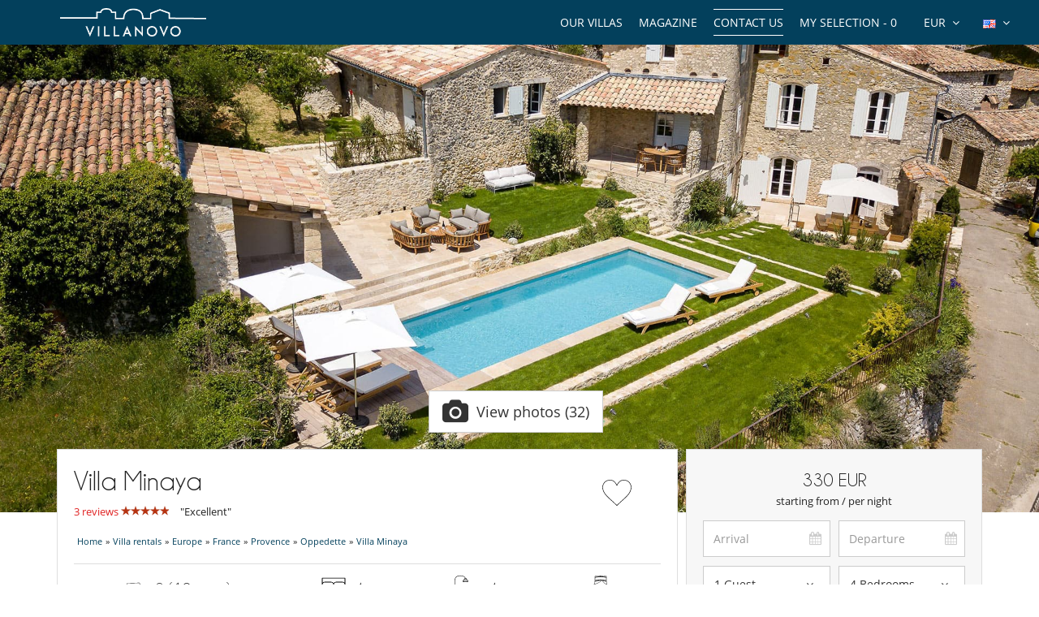

--- FILE ---
content_type: text/html; charset=utf-8
request_url: https://www.villanovo.com/villa-rentals/europe/france/provence/oppedette/villa-minaya
body_size: 14662
content:
<!DOCTYPE html>
<html lang="en">
<head>

        <meta charset="utf-8">
    <meta http-equiv="X-UA-Compatible" content="IE=edge">
    <!--<meta name="viewport" content="width=device-width, initial-scale=1">-->
    <meta name="viewport" content="width=device-width, initial-scale=1 maximum-scale=5" />
    <!-- The above 3 meta tags *must* come first in the head; any other head content must come *after* these tags -->

    
    <title>Villa Minaya - Villa rental in Oppedette, Provence | Villanovo</title>
    <meta name="description" content="In Oppedette, discover the luxury villa Villa Minaya : Charming and typical village house located in the Luberon Regional Nature Parc in Oppedette, 4 bedrooms with bathrooms, private swimming pool, barbecue, beautiful views">

    <meta property="og:title" content="Villa Minaya"/>
    <meta property="og:type" content="product"/>
    <meta property="og:url" content="https://www.villanovo.com/villa-rentals/europe/france/provence/oppedette/villa-minaya"/>
    <meta property="og:image" content="https://www.villanovo.com/photos/4535/provence-villa-minaya-19148645575d70e7024bad81.80539665.1920.jpg"/>
    <meta property="og:description" content=""/>
    <meta property="og:site_name" content="Villanovo - Luxury villa rentals"/>
    <link rel="canonical" href="https://www.villanovo.com/villa-rentals/europe/france/provence/oppedette/villa-minaya"/>    <link rel="icon" type="image/png" href="/assets/img/favicon/icons/favicon-16x16.png" sizes="16x16">
<link rel="icon" type="image/png" href="/assets/img/favicon/icons/favicon-32x32.png" sizes="32x32">
<link rel="icon" type="image/png" href="/assets/img/favicon/icons/favicon-48x48.png" sizes="48x48">
<link rel="icon" type="image/png" href="/assets/img/favicon/icons/favicon-96x96.png" sizes="96x96">

<link rel="apple-touch-icon" sizes="60x60" href="/assets/img/favicon/icons/apple-touch-icon-60x60.png">
<link rel="apple-touch-icon" sizes="76x76" href="/assets/img/favicon/icons/apple-touch-icon-76x76.png">
<link rel="apple-touch-icon" sizes="120x120"
      href="/assets/img/favicon/icons/apple-touch-icon-120x120.png">
<link rel="apple-touch-icon" sizes="152x152"
      href="/assets/img/favicon/icons/apple-touch-icon-152x152.png">
<link rel="apple-touch-icon" sizes="180x180"
      href="/assets/img/favicon/icons/apple-touch-icon-180x180.png">

<link rel="manifest" href="/manifest.php">

	<link rel="alternate" hreflang="en" href="https://www.villanovo.com/villa-rentals/europe/france/provence/oppedette/villa-minaya" />
	<link rel="alternate" hreflang="fr" href="https://www.villanovo.fr/location-villas/europe/france/provence/oppedette/villa-minaya" />
	<link rel="alternate" hreflang="es" href="https://www.villanovo.es/alquiler-villas/europa/francia/provenza/oppedette/villa-minaya" />
	<link rel="alternate" hreflang="it" href="https://www.villanovo.it/affitto-ville/europa/francia/provence/oppedette/villa-minaya" />
	<link rel="alternate" hreflang="de" href="https://www.villanovo.de/villen-mieten/europa/frankreich/provence/oppedette/villa-minaya" />
	
	<link type="text/css" rel="stylesheet" href="/assets/css/villas.min.css?1769433155" />

<script src="https://code.jquery.com/jquery-3.7.1.min.js" integrity="sha256-/JqT3SQfawRcv/BIHPThkBvs0OEvtFFmqPF/lYI/Cxo=" crossorigin="anonymous"></script>
<script src="https://ajax.googleapis.com/ajax/libs/jqueryui/1.12.1/jquery-ui.min.js" defer></script>
<script type="text/javascript">
 window.didomiConfig = {
     sdkPath: 'https://sst.villanovo.com/',   
     apiPath: 'https://sst.villanovo.com/api',
 };
 </script>
 <script type="text/javascript">(function(){(function(e,r){var t=document.createElement("link");t.rel="preconnect";t.as="script";var n=document.createElement("link");n.rel="dns-prefetch";n.as="script";var i=document.createElement("script");i.id="spcloader";i.type="text/javascript";i["async"]=true;i.charset="utf-8";var o="https://sst.villanovo.com/"+e+"/loader.js?target_type=notice&target="+r;if(window.didomiConfig&&window.didomiConfig.user){var a=window.didomiConfig.user;var c=a.country;var d=a.region;if(c){o=o+"&country="+c;if(d){o=o+"&region="+d}}}t.href="https://sst.villanovo.com/";n.href="https://sst.villanovo.com/";i.src=o;var s=document.getElementsByTagName("script")[0];s.parentNode.insertBefore(t,s);s.parentNode.insertBefore(n,s);s.parentNode.insertBefore(i,s)})("58aed29e-211e-4524-8f2a-e57bf1fe32aa","CeKj9mEN")})();</script>
<script>
    var pageData = {
        site: 'villanovo.com',
        page_type: 'Page produit',
        customer_type: 'logout',
        language: 'EN',
        page_type2: 'Transactionnel',
        affiliate_vn: '',
        campagne_vn: '',
        user_data: {
            user_id: null,
            user_email: null,
            user_firstname: null,
            user_lastname: null,
            user_phone: null,
            user_postcode: null,
            user_city: null,
            user_country: null
        }
    };
</script>
<script type="text/javascript">
    document.addEventListener("DOMContentLoaded", function () {
        TrackingModule.trackPageView(
            pageData.site,
            pageData.page_type,
            pageData.customer_type,
            pageData.language,
            pageData.page_type2,
            pageData.affiliate_vn,
            pageData.campagne_vn,
            pageData.user_data
        );
    });
</script>



    	<link type="text/css" rel="stylesheet" href="/assets/plugins/fancybox/source/jquery.fancybox.min.css?1769433158" />


    <!-- Google Tag Manager -->        
            <script>(function(w,d,s,l,i){w[l]=w[l]||[];w[l].push({'gtm.start':
            new Date().getTime(),event:'gtm.js'});var f=d.getElementsByTagName(s)[0],
            j=d.createElement(s),dl=l!='dataLayer'?'&l='+l:'';j.async=true;j.src=
            'https://tss.villanovo.com/lxv7hh8rfn1tiss.js?awl='+i.replace(/^GTM-/, '')+dl;f.parentNode.insertBefore(j,f);
            })(window,document,'script','dataLayer', 'GTM-KJKNRN');</script>
            <!-- End Google Tag Manager --><script>
                dataLayer.push({
                    'hrental_id': '4535',
                    'hrental_pagetype': 'offerdetail',
                    'hrental_startdate': '',
                    'hrental_enddate': '',
                    'hrental_totalvalue': ''
                })
              </script>
    	<link type="text/css" rel="stylesheet" href="/assets/plugins/uniform/css/uniform.default.min.css?1769433158" />

    <script type="application/ld+json">{
    "@context": "https://schema.org",
    "@type": "BreadcrumbList",
    "itemListElement": [
        {
            "@type": "ListItem",
            "position": 1,
            "name": "Home",
            "item": "https://www.villanovo.com"
        },
        {
            "@type": "ListItem",
            "position": 2,
            "name": "Villa rentals",
            "item": "https://www.villanovo.com/villa-rentals/"
        },
        {
            "@type": "ListItem",
            "position": 3,
            "name": "Europe",
            "item": "https://www.villanovo.com/villa-rentals/europe/"
        },
        {
            "@type": "ListItem",
            "position": 4,
            "name": "France",
            "item": "https://www.villanovo.com/villa-rentals/europe/france/"
        },
        {
            "@type": "ListItem",
            "position": 5,
            "name": "Provence",
            "item": "https://www.villanovo.com/villa-rentals/europe/france/provence/"
        },
        {
            "@type": "ListItem",
            "position": 6,
            "name": "Oppedette",
            "item": "https://www.villanovo.com/villa-rentals/europe/france/provence/oppedette/"
        },
        {
            "@type": "ListItem",
            "position": 7,
            "name": "Villa Minaya",
            "item": "https://www.villanovo.com/villa-rentals/europe/france/provence/oppedette/villa-minaya"
        }
    ]
}</script>    <script type="application/ld+json">
        {
    "@context": "https://schema.org",
    "@type": "Hotel",
    "description": "Charming and typical village house located in the Luberon Regional Nature Parc in Oppedette, 4 bedrooms with bathrooms, private swimming pool, barbecue, beautiful views",
    "image": "https://www.villanovo.com/photos/4535/provence-villa-minaya-19148645575d70e7024bad81.80539665.1920.jpg",
    "name": "Villa Minaya",
    "address": {
        "@type": "PostalAddress",
        "addressRegion": "Provence",
        "addressLocality": "Oppedette"
    },
    "telephone": "+44 20 3318 7269",
    "numberOfRooms": "4",
    "priceRange": "€330 - €330",
    "aggregateRating": {
        "@type": "AggregateRating",
        "ratingCount": "3",
        "ratingValue": "9.8",
        "bestRating": "10"
    }
}
    </script>
    <script src="https://geoip-js.com/js/apis/geoip2/v2.1/geoip2.js" type="text/javascript"></script>
</head>
<body>


    <noscript>
        <iframe src='//www.googletagmanager.com/ns.html?id=GTM-KJKNRN' height='0' width='0'
                style='display:none;visibility:hidden'></iframe>
    </noscript>



<div class="header-one">
    <div class="row">
        <div class="col-md-3 col-sm-6 col-xs-6">
            <a href="/" class="logo">
                <img src="https://www.villanovo.com/images/domains/logo-0-1708269590.jpg" class="img-responsive" alt="Villa rental with Villanovo"
                     width="180"
                     fetchpriority="high"
                     height="32"/>
            </a>
        </div>
                <div class="col-md-9 hidden-sm ">
            <ul class="header-nav">
                <li>
                    <div class="btn-group btn-group-lngs">
                        <button data-toggle="dropdown" class="btn btn-default dropdown-toggle" type="button">
                            <span>
                                <img src="/assets/img/en_us.gif"
                                     width="16"
                                     height="11"
                                     alt="English"/>
                            </span>
                            <i class="fa fa-angle-down"></i>
                        </button>
                        <ul class="dropdown-menu dropdown-languages lng-header" data-code="en"
                            data-code-url="" data-double-code="en">
                            <li><a href="https://www.villanovo.com/"><img src="/assets/img/en_us.gif" width="16" height="11" alt="English" /></a></li><li><a href="https://www.villanovo.fr/"><img src="/assets/img/fr.gif" width="16" height="11" alt="French" /></a></li><li><a href="https://www.villanovo.es/"><img src="/assets/img/es.gif" width="16" height="11" alt="Spanish" /></a></li><li><a href="https://www.villanovo.it/"><img src="/assets/img/it.gif" width="16" height="11" alt="Italian" /></a></li><li><a href="https://www.villanovo.de/"><img src="/assets/img/de.gif" width="16" height="11" alt="German" /></a></li>                        </ul>
                    </div>
                </li>

                <li>
                    <div class="btn-group btn-group-currencies">
                        <button data-toggle="dropdown" class="btn btn-default dropdown-toggle" type="button">
                        <span class="selected-currency">
                            EUR                        </span>
                            <i class="fa fa-angle-down"></i>
                        </button>
                        <ul class="dropdown-menu dropdown-currencies">
                            <li><a href="#" data-currency-id="1">EUR</a></li><li><a href="#" data-currency-id="2">USD</a></li><li><a href="#" data-currency-id="3">GBP</a></li><li><a href="#" data-currency-id="4">CHF</a></li><li><a href="#" data-currency-id="5">ZAR</a></li><li><a href="#" data-currency-id="6">MUR</a></li><li><a href="#" data-currency-id="7">MAD</a></li><li><a href="#" data-currency-id="8">AUD</a></li><li><a href="#" data-currency-id="9">BRL</a></li><li><a href="#" data-currency-id="10">AED</a></li><li><a href="#" data-currency-id="11">JPY</a></li><li><a href="#" data-currency-id="12">THB</a></li><li><a href="#" data-currency-id="13">IDR</a></li><li><a href="#" data-currency-id="14">INR</a></li>                        </ul>
                    </div>
                </li>
                <li><a href="#" class="aselection popovers" data-action=""
                       data-content="Your selection is empty" data-placement="bottom" data-trigger="hover"
                       rel="nofollow">My selection - <span>0</span></a></li>
                <li><a href="/contact-us?origin=btn-contact-menu"
                       id="btn-contact-menu"
                       class="contact-us">Contact us</a></li>
                <li><a href="/magazine">Magazine</a></li>                <li>
                                            <div class="nos-destinations">
                            <a href="/villa-rentals/">Our Villas</a>
                            <div class="nos-destinations-arrow"><i class="fa fa-caret-up" aria-hidden="true" focusable="false"></i></div>
                            <div class="nos-destinations-wrap" aria-hidden="true">
                                <div class="nos-destinations-body">
                                    <nav class="row" aria-label="Our Villas"><div class="col-md-4"><ul class="nos-destinations-list"><li class="zone-column"><div class="zone-level-1"><a href="/villa-rentals/africa/morocco/" aria-level="2">Morocco</a></div><ul class="zone-lines"><li class="zone-line"><span class="zone-parent"><a href="/villa-rentals/africa/morocco/marrakech/">Marrakech</a></span><ul class="zone-kids"><li><a href="/villa-rentals/africa/morocco/marrakech/marrakech-medina/">Medina</a></li><li><a href="/villa-rentals/africa/morocco/marrakech/palmeraie-and-nearby/">Palmeraie and nearby</a></li></ul></li><li class="zone-line"><span class="zone-parent"><a href="/villa-rentals/africa/morocco/essaouira/">Essaouira</a></span></li></ul></li><li class="zone-column"><div class="zone-level-1"><a href="/villa-rentals/africa/mauritius/" aria-level="2">Mauritius</a></div><ul class="zone-kids"><li><a href="/villa-rentals/africa/mauritius/mauritius-east/belle-mare/">Belle Mare</a></li><li><a href="/villa-rentals/africa/mauritius/mauritius-north/grand-baie/">Grand Baie</a></li><li><a href="/villa-rentals/africa/mauritius/mauritius-east/poste-lafayette/">Poste Lafayette</a></li><li><a href="/villa-rentals/africa/mauritius/mauritius-north/roches-noires/">Roches Noires</a></li><li><a href="/villa-rentals/africa/mauritius/mauritius-north/trou-aux-biches/">Trou aux Biches</a></li></ul></li><li class="zone-column"><div class="zone-level-1"><a href="/villa-rentals/europe/france/french-alps/" aria-level="2">French Alps</a></div><ul class="zone-lines"><li class="zone-line"><span class="zone-parent"><a href="/villa-rentals/europe/france/northern-alps/">Northern Alps</a></span></li><li class="zone-line"><span class="zone-parent"><a href="/villa-rentals/europe/france/northern-alps/savoie/">Savoie</a></span><ul class="zone-kids"><li><a href="/villa-rentals/europe/france/northern-alps/courchevel/">Courchevel</a></li><li><a href="/villa-rentals/europe/france/northern-alps/courchevel/courchevel-1850/">Courchevel 1850</a></li><li><a href="/villa-rentals/europe/france/northern-alps/meribel/">Méribel</a></li><li><a href="/villa-rentals/europe/france/northern-alps/val-disere/">Val d'Isère</a></li></ul></li><li class="zone-line"><span class="zone-parent"><a href="/villa-rentals/europe/france/northern-alps/haute-savoie/">Haute-Savoie</a></span><ul class="zone-kids"><li><a href="/villa-rentals/europe/france/northern-alps/chamonix/">Chamonix</a></li><li><a href="/villa-rentals/europe/france/northern-alps/megeve/">Megève</a></li></ul></li></ul></li><li class="zone-column"><div class="zone-level-1"><a href="/villa-rentals/europe/france/" aria-level="2">France</a></div><ul class="zone-lines"><li class="zone-line"><span class="zone-parent"><a href="/villa-rentals/europe/france/corsica/">Corsica</a></span><ul class="zone-kids"><li><a href="/villa-rentals/europe/france/corsica/porto-vecchio/">Porto-Vecchio</a></li><li><a href="/villa-rentals/europe/france/corsica/bonifacio/">Bonifacio</a></li></ul></li><li class="zone-line"><span class="zone-parent"><a href="/villa-rentals/europe/france/ile-de-re/">Île de Ré</a></span></li><li class="zone-line"><span class="zone-parent"><a href="/villa-rentals/europe/france/french-riviera/">French Riviera</a></span><ul class="zone-kids"><li><a href="/villa-rentals/europe/france/french-riviera/gulf-of-saint-tropez/">Gulf of Saint Tropez</a></li></ul></li><li class="zone-line"><span class="zone-parent"><a href="/villa-rentals/europe/france/provence/">Provence</a></span></li><li class="zone-line"><span class="zone-parent"><a href="/villa-rentals/europe/france/southwest/">Southwest</a></span><ul class="zone-kids"><li><a href="/villa-rentals/europe/france/gironde/cap-ferret/">Cap Ferret</a></li><li><a href="/villa-rentals/europe/france/gironde/arcachon-bay/">Arcachon Bay</a></li><li><a href="/villa-rentals/europe/france/landes/">Landes</a></li></ul></li><li class="zone-line"><span class="zone-parent"><a href="/villa-rentals/europe/france/brittany/">Brittany</a></span></li></ul></li><li class="zone-column"><div class="zone-level-1"><a href="/villa-rentals/europe/switzerland/" aria-level="2">Switzerland</a></div><ul class="zone-lines"><li class="zone-line"><span class="zone-parent"><a href="/villa-rentals/europe/switzerland/swiss-alps/">Swiss Alps</a></span><ul class="zone-kids"><li><a href="/villa-rentals/europe/switzerland/swiss-alps/verbier/">Verbier</a></li><li><a href="/villa-rentals/europe/switzerland/swiss-alps/zermatt/">Zermatt</a></li></ul></li></ul></li></ul></div><div class="col-md-4"><ul class="nos-destinations-list"><li class="zone-column"><div class="zone-level-1"><a href="/villa-rentals/europe/spain/" aria-level="2">Spain</a></div><ul class="zone-lines"><li class="zone-line"><span class="zone-parent"><a href="/villa-rentals/europe/spain/balearic-islands/">Balearic Islands</a></span></li><li class="zone-line"><span class="zone-parent"><a href="/villa-rentals/europe/spain/ibiza/">Ibiza</a></span></li><li class="zone-line"><span class="zone-parent"><a href="/villa-rentals/europe/spain/mallorca/">Mallorca</a></span></li><li class="zone-line"><span class="zone-parent"><a href="/villa-rentals/europe/spain/menorca/">Menorca</a></span></li><li class="zone-line"><span class="zone-parent"><a href="/villa-rentals/europe/spain/formentera/">Formentera</a></span></li><li class="zone-line"><span class="zone-parent"><a href="/villa-rentals/europe/spain/catalonia/">Catalonia</a></span></li><li class="zone-line"><span class="zone-parent"><a href="/villa-rentals/europe/spain/costa-brava/">Costa Brava</a></span></li><li class="zone-line"><span class="zone-parent"><a href="/villa-rentals/europe/spain/costa-daurada/">Costa Daurada</a></span></li><li class="zone-line"><span class="zone-parent"><a href="/villa-rentals/europe/spain/costa-blanca/">Costa Blanca</a></span></li><li class="zone-line"><span class="zone-parent"><a href="/villa-rentals/europe/spain/andalusia/">Andalusia</a></span></li><li class="zone-line"><span class="zone-parent"><a href="/villa-rentals/europe/spain/canary-islands/">Canary Islands</a></span></li></ul></li><li class="zone-column"><div class="zone-level-1"><a href="/villa-rentals/europe/portugal/" aria-level="2">Portugal</a></div><ul class="zone-lines"><li class="zone-line"><span class="zone-parent"><a href="/villa-rentals/europe/portugal/algarve/">Algarve</a></span></li><li class="zone-line"><span class="zone-parent"><a href="/villa-rentals/europe/portugal/comporta/">Comporta</a></span></li><li class="zone-line"><span class="zone-parent"><a href="/villa-rentals/europe/portugal/melides/">Melides</a></span></li><li class="zone-line"><span class="zone-parent"><a href="/villa-rentals/europe/portugal/cascais/">Cascais</a></span></li><li class="zone-line"><span class="zone-parent"><a href="/villa-rentals/europe/portugal/sintra/">Sintra</a></span></li><li class="zone-line"><span class="zone-parent"><a href="/villa-rentals/europe/portugal/alentejo/">Alentejo</a></span></li><li class="zone-line"><span class="zone-parent"><a href="/villa-rentals/europe/portugal/northern-portugal/">Northern Portugal</a></span></li></ul></li><li class="zone-column"><div class="zone-level-1"><a href="/villa-rentals/europe/italy/" aria-level="2">Italy</a></div><ul class="zone-lines"><li class="zone-line"><span class="zone-parent"><a href="/villa-rentals/europe/italy/tuscany/">Tuscany</a></span></li><li class="zone-line"><span class="zone-parent"><a href="/villa-rentals/europe/italy/sardinia/">Sardinia</a></span></li><li class="zone-line"><span class="zone-parent"><a href="/villa-rentals/europe/italy/sicily/">Sicily</a></span></li><li class="zone-line"><span class="zone-parent"><a href="/villa-rentals/europe/italy/amalfi-coast/">Amalfi Coast</a></span></li><li class="zone-line"><span class="zone-parent"><a href="/villa-rentals/europe/italy/puglia/">Puglia</a></span></li><li class="zone-line"><span class="zone-parent"><a href="/villa-rentals/europe/italy/italian-alps/">Italian Alps</a></span></li><li class="zone-line"><span class="zone-parent"><a href="/villa-rentals/europe/italy/umbria/">Umbria</a></span></li></ul></li></ul></div><div class="col-md-4"><ul class="nos-destinations-list"><li class="zone-column"><div class="zone-level-1"><a href="/villa-rentals/europe/greece/" aria-level="2">Greece</a></div><ul class="zone-lines"><li class="zone-line"><span class="zone-parent"><a href="/villa-rentals/europe/greece/greek-islands/">Greek Islands</a></span></li><li class="zone-line"><span class="zone-parent"><a href="/villa-rentals/europe/greece/cyclades/">Cyclades</a></span></li><li class="zone-line"><span class="zone-parent"><a href="/villa-rentals/europe/greece/ionian-sea/">Ionian Islands</a></span></li><li class="zone-line"><span class="zone-parent"><a href="/villa-rentals/europe/greece/crete/">Crete</a></span></li><li class="zone-line"><span class="zone-parent"><a href="/villa-rentals/europe/greece/paros/">Paros</a></span></li><li class="zone-line"><span class="zone-parent"><a href="/villa-rentals/europe/greece/mykonos/">Mykonos</a></span></li><li class="zone-line"><span class="zone-parent"><a href="/villa-rentals/europe/greece/sporades/">Sporades</a></span></li><li class="zone-line"><span class="zone-parent"><a href="/villa-rentals/europe/greece/peloponnese/">Peloponnese</a></span></li></ul></li><li class="zone-column"><div class="zone-level-1"><a href="/villa-rentals/asia/indonesia/" aria-level="2">Indonesia</a></div><ul class="zone-lines"><li class="zone-line"><span class="zone-parent"><a href="/villa-rentals/asia/indonesia/bali/">Bali</a></span></li><li class="zone-line"><span class="zone-parent"><a href="/villa-rentals/asia/indonesia/lombok/">Lombok</a></span></li></ul></li><li class="zone-column"><div class="zone-level-1"><a href="/villa-rentals/asia/thailand/" aria-level="2">Thailand</a></div><ul class="zone-lines"><li class="zone-line"><span class="zone-parent"><a href="/villa-rentals/asia/thailand/phuket/">Phuket</a></span></li><li class="zone-line"><span class="zone-parent"><a href="/villa-rentals/asia/thailand/koh-samui/">Koh Samui</a></span></li></ul></li><li class="zone-column"><div class="zone-level-1"><a href="/villa-rentals/africa/seychelles/" aria-level="2">Seychelles</a></div><ul class="zone-lines"><li class="zone-line"><span class="zone-parent"><a href="/villa-rentals/africa/seychelles/praslin-island/">Praslin Island</a></span></li><li class="zone-line"><span class="zone-parent"><a href="/villa-rentals/africa/seychelles/mahe/">Mahé</a></span></li></ul></li><li class="zone-column"><div class="zone-level-1"><a href="/villa-rentals/the-caribbean/" aria-level="2">The Caribbean</a></div><ul class="zone-lines"><li class="zone-line"><span class="zone-parent"><a href="/villa-rentals/north-america/mexico/">Mexico</a></span></li><li class="zone-line"><span class="zone-parent"><a href="/villa-rentals/the-caribbean/saint-barthelemy/">Saint Barthélemy</a></span></li><li class="zone-line"><span class="zone-parent"><a href="/villa-rentals/the-caribbean/saint-martin/">Saint Martin</a></span></li><li class="zone-line"><span class="zone-parent"><a href="/villa-rentals/the-caribbean/dominican-republic/">Dominican Republic</a></span></li><li class="zone-line"><span class="zone-parent"><a href="/villa-rentals/the-caribbean/martinique/">Martinique</a></span></li><li class="zone-line"><span class="zone-parent"><a href="/villa-rentals/the-caribbean/guadeloupe/">Guadeloupe</a></span></li><li class="zone-line"><span class="zone-parent"><a href="/villa-rentals/the-caribbean/anguilla/">Anguilla</a></span></li><li class="zone-line"><span class="zone-parent"><a href="/villa-rentals/the-caribbean/antigua/">Antigua</a></span></li></ul></li></ul></div></nav><div class="all-destinations-link"><a href="/villa-rentals/" class="see-all-destinations">See all our destinations</a></div>                                </div>
                            </div>
                        </div>
                                        </li>
            </ul>
        </div>

        
        <div id="ajax-modal" class="modal fade" tabindex="-1"></div>
    </div>
</div>

<div class="villa-page new"
     data-id="4535"
    data-item-name="Villa Minaya"
    data-item-category="France"
    data-item-category2="Provence"
    data-item-category3="Oppedette"
    data-item-category4=""
    data-item-category5="France - Provence - Oppedette"
    data-item-variant="83"
    data-index="2"
    data-discount=""
    data-bedrooms="4"
    data-bathrooms="4"
    data-capacity="8"
    data-price=""
    data-price-min="Moins de 500€"
    data-price-max="500€ - 999€"
    data-photos="30-39"
    data-video=""
    data-review="1-3"
    data-review-average="9-10"
    data-characters="10-14"
    data-item-collection="50€ - 99€"
    data-product-type="Villa"
>

            <div class="main-photo-wrapper">
            <a href="/villa-rentals/europe/france/provence/oppedette/villa-minaya/photos">
                <picture><source media="(max-width: 554px)" data-srcset="https://imagedelivery.net/UpBbDZmjrt-WGPYbM3yOCA/4535-oppedette-villa-minaya-aerial-view-2045349238649c4651ece4c3.19786355-1618352288649c4651ece7d0.28238190/7"><source media="(min-width: 555px) and (max-width: 960px)" data-srcset="https://imagedelivery.net/UpBbDZmjrt-WGPYbM3yOCA/4535-oppedette-villa-minaya-aerial-view-2045349238649c4651ece4c3.19786355-1618352288649c4651ece7d0.28238190/5"><source media="(min-width: 960px)" data-srcset="https://imagedelivery.net/UpBbDZmjrt-WGPYbM3yOCA/4535-oppedette-villa-minaya-aerial-view-2045349238649c4651ece4c3.19786355-1618352288649c4651ece7d0.28238190/1"><img class="img-responsive lazyload" src="/assets/img/no-image-1920.jpg" alt="Villa Villa Minaya, Rental in Provence" width="1920" height="1080"></picture>            </a>
            <div class="visible-xs villa-photo-video" style="position: absolute; bottom: 0; right: 4%;">
                                <a
                        href="/villa-rentals/europe/france/provence/oppedette/villa-minaya/photos"
                        class="btn btn-default btn-photos"
                        data-toggle="popover" data-placement="top" data-content="Click here for more photos">
                    <i class="fa fa-camera"></i>
                    32                </a>
            </div>
        </div>
        
    <a class="btn btn-danger btn-submit-mobile">ENQUIRE</a>
    <div class="container">

        <div class="row">

            <div
                class="col-xs-12 bread-crumbs bread-crumbs-mobile visible-xs-block"><div id="bread-level-1"><a href="/"><span>Home</span></a>&raquo;</div><div id="bread-level-2"><a href="/villa-rentals/"><span>Villa rentals</span></a>&raquo;</div><div id="bread-level-3"><a href="/villa-rentals/europe/"><span>Europe</span></a>&raquo;</div><div id="bread-level-4"><a href="/villa-rentals/europe/france/"><span>France</span></a>&raquo;</div><div id="bread-level-5"><a href="/villa-rentals/europe/france/provence/"><span>Provence</span></a>&raquo;</div><div id="bread-level-6"><a href="/villa-rentals/europe/france/provence/oppedette/"><span>Oppedette</span></a></div></div>

            <div class="col-md-12 hidden-xs">
                <div class="villa-photo-video d-flex justify-content-center align-items-center">
                                        <a id="more-photos" href="/villa-rentals/europe/france/provence/oppedette/villa-minaya/photos"
                       data-amount-photo="32"
                       class="btn btn-default btn-lg btn-photos popovers d-flex align-items-center"
                       data-toggle="popover" data-placement="top" data-content="Click here for more photos">
                        <i class="fa fa-camera"></i>
                        <span>
            View photos (32)        </span>
                    </a>
                </div>

                <div id="ajax-modal-video" class="modal fade" tabindex="-1" style="width: 1027px; height: 541px"></div>
            </div>

        </div>

        <div class="row row-sticky">

            <div class="col-md-8 villa-9">

                <div class="villa-left">

                    <div class="villa-infos">
                        <div class="d-flex align-items-center justify-content-between">
                            <div class="villa-infos-header">
                                <h1>Villa Minaya</h1>

                                
                                    <div class="row margin-top-10">
                                        <div class="col-md-12 villa-avis">
                                            <div>
                                            <a href="#opinion"
                                               class="color-red"><span>3 reviews</span></a>
                                                <div class="stars" style="display:inline-block">
                                                    <div class="stars-red inline-block"
                                                         title="Excellent"
                                                         style="width: 59px"></div>
                                                </div>
                                                <span class="margin-left-10">
                                                       "Excellent"
                                                    </span>
                                            </div>
                                        </div>
                                    </div>

                                
                            </div>
                            <div class="heart-div text-center">
                                <a class="btn-selection" data-id="4535"
                                   data-text-add="Add to selection" data-text-remove="Remove from selection">
                                <img src="/assets/img/heart.svg" alt="Favorite" width="40"
                                     height="40"
                                         title="Add to selection"/>
                                </a>
                            </div>
                        </div>


                        <div class="bread-crumbs"><div id="bread-level-1"><a href="/"><span>Home</span></a>&raquo;</div><div id="bread-level-2"><a href="/villa-rentals/"><span>Villa rentals</span></a>&raquo;</div><div id="bread-level-3"><a href="/villa-rentals/europe/"><span>Europe</span></a>&raquo;</div><div id="bread-level-4"><a href="/villa-rentals/europe/france/"><span>France</span></a>&raquo;</div><div id="bread-level-5"><a href="/villa-rentals/europe/france/provence/"><span>Provence</span></a>&raquo;</div><div id="bread-level-6"><a href="/villa-rentals/europe/france/provence/oppedette/"><span>Oppedette</span></a>&raquo;</div><div id="bread-level-7"><a href="/villa-rentals/europe/france/provence/oppedette/villa-minaya"><span>Villa Minaya</span></a></div></div><label class="occupancies"><span><img src="/assets/img/traveler.svg" alt="Traveler" width="40" height="40" /> 8 <span class="occupancy-max">(10 max.)</span></span><span><img src="/assets/img/bed.svg" alt="Rooms" width="40" height="40" /> 4</span><span><img src="/assets/img/bath.svg" alt="Bathroom" width="40" height="40" /> 4</span><span><img src="/assets/img/staff.svg" alt="Staff" width="40px" /></span></label><p><i class="fa fa-angle-double-left"></i> Charming and typical village house located in the Luberon Regional Nature Parc in Oppedette, 4 bedrooms with bathrooms, private swimming pool, barbecue, beautiful views <i class="fa fa-angle-double-right"></i></p>                    </div>

                    <div class="visible-xs contact-villa row">
                        <div class="d-flex align-items-center">
                        <div class="col-xs-6">
                            ENQUIRE :
                        </div>
                        <div class="col-xs-6 d-flex justify-content-between">
                            <i class="fa fa-envelope fa-2x btn-submit-contact"></i>
                            <a href="tel:+33170809753" class="btn-phone" aria-label="Contact us by phone"><i
                                        class="fa fa-phone fa-2x"
                                                                                           style="padding-top:2px;"></i></a>
                            <a href="https://api.whatsapp.com/send?phone=33644601377" target="_blank"
                               class="btn-whatsapp"
                               aria-label="Contact us on WhatsApp"><i class="fa fa-whatsapp fa-2x"></i></a>
                        </div>
                    </div>
                    </div>

                    <a id="maison" class="scroll-to"></a>
                    <div class="villa-nav-content expandable-wrapper">
                        <div class="expandable-zone">
                            <h2 class="title-lg">The Home                            </h2>

                            <div class = "villa-desc" style="text-align: justify">
                                <p><div style="text-align: justify;"><strong>In summary</strong><br />
<br />
Villa Minaya is a charming village house located in the small village of Oppedette, in the Luberon Regional Nature Parc.<br />
You'll be totally charmed by its traditional decoration and its typical appearance. With 4 ensuite bedrooms, villa Minaya is the perfect place for <a href="https://www.villanovo.com/magazine/france/provence/luberon/article-your-family-holiday-in-the-luberon">relaxing family holidays under the sun of Provence</a>.<br />
<br />
<br />
<strong>Bedrooms</strong><br />
<br />
Room 1<br />Room, 1st floor. This bedroom has 1 double bed 180 cm. Bathroom ensuite, with bathtub, shower. This bedroom includes also air conditioning. <br><br>Room 2<br />Room, 1st floor. This bedroom has 2 twin beds. Bathroom ensuite, with shower. This bedroom includes also air conditioning. <br><br>Room 3<br />Room, 2nd floor. This bedroom has 2 twin beds. Bathroom ensuite, with shower. This bedroom includes also air conditioning. <br><br>Room 4 - Studio : <br />Room, Ground level. The bedroom has 3 Beds including 2 twin beds, 1 sofa bed. Bathroom ensuite, with shower. This bedroom includes also air conditioning. <br />
<br />
<strong>Indoors</strong><br />
<br />
Ground floor<br />
Spacious and bright living and dining room<br />
Fully equipped kitchen<br />
Laundry room<br />
Cellar<br />
<br />
Studio<br />
Small living room<br />
<br />
<br />
<strong>Outdoors</strong><br />
<br />
Garden and terrace with barbecue<br />
Private swimming pool<br />
Beautiful views</div></p>
                            </div>

                            <br/>
                            <p class="ph">Entertainment, well-being & sports</p><ul class="villa-nav-content-ul"><li>DVD player</li><li>Outdoor private swimming pool</li><li>Plasma TV</li><li>Pool safety system</li></ul><p class="ph">For your comfort and convenience</p><ul class="villa-nav-content-ul"><li>Air fan</li></ul><p class="ph">Kitchen & Appliances</p><ul class="villa-nav-content-ul"><li>Fully equipped kitchen</li><li>Nespresso coffee machine</li></ul><p class="ph">Outside</p><ul class="villa-nav-content-ul"><li>Garden</li><li>Natural Gas barbecue</li><li>Pool house</li><li>Pool lounge chairs</li><li>Terrace(s)</li></ul><p class="ph">Staff</p><ul class="villa-nav-content-ul"><li>Cook / Maid</li></ul>
                            <div class="gradient"></div>

                        </div>

                        <a class="btn-expand">Display full description <i class="fa fa-angle-down"></i></a>
                        <a class="btn-collapse">Less <i class="fa fa-angle-up"></i></a>

                    </div>

                    <a id="inclus" class="scroll-to"></a>
                    <div class="villa-nav-content expandable-wrapper">

                        <div class="expandable-zone">

                            <h2 class="title-lg">What is Included</h2>

                            <p class="ph">Included in rates</p><ul class="villa-nav-content-ul"><li>Bed and household linens</li><li>Electricity, water, gas</li><li>House cleaning upon departure</li><li>Maid service 6h per week</li></ul><p class="ph">Not included in rates</p><ul class="villa-nav-content-ul"><li>Cancellation insurance</li><li>Tourism development tax - Mandatory : starting from 1.50 EUR Per Guest/night</li></ul><p class="ph">Rental conditions</p>- Children must be supervised by an adult at all times when using hot tub, pool, sauna or hammam<br />- Children welcome<br />- It is not allowed to organise events in the property without prior approval by Villanovo<br />- Pool has no swimming guard<br />- Safety fence around the pool, or fenced on demand<br />- Smoking is not allowed inside the house<br />- The house must be returned in the same condition of check in. Otherwise fees can be charged to the customer.<br />- Language spoken by staff : English - French<br />- Check-in : <strong>16:00 h</strong> - Check out : <strong>10:00 h</strong><br />- Amount of security deposit : <strong>2 000.00 EUR</strong><br />- Security deposit must be paid in the form of : <strong>Credit card pre-authorization (amount is not debited from your card)</strong><br /><p class="ph">Reservation conditions</p>- Guarantee deposit charged by Villanovo upon reservation : <strong>40 % </strong><br />- 2nd payment <strong>65 Days</strong> to arrival day : <strong>60 % </strong> of total amount of reservation is due to Villanovo.<br />- The reservation price does not include optional incidentals or on-request items which will be added to your final bill.<br /><p class="ph">Cancellation policy and cancellation fees</p>- Any booking modification or cancellation must be sent to us by email<br />- Cancellation policy is applied according to villa local time<br />- For all cancellations, the initial guarantee deposit is non-refundable.<br />- Cancellation occurs less than <strong>65 Days</strong> to arrival day : <strong>100 % </strong> of total amount of reservation is due to Villanovo.<br />- No show <strong>100 % </strong> of total amount of reservation is due to Villanovo<br />- Booking Cancellation fee : 100 EUR<br />- Changes to confirmed arrangements fee : 100 EUR<br />
                            <div class="gradient"></div>

                        </div>

                        <a class="btn-expand">Display all conditions <i class="fa fa-angle-down"></i></a>
                        <a class="btn-collapse">Less <i class="fa fa-angle-up"></i></a>

                    </div>

                    <a id="lieu" class="scroll-to"></a>
                    <div class="villa-nav-content">

                        <h2 class="title-lg margin-bottom-20">The Area</h2>

                        <div id="gmap" data-latitude="43.934796"
                             data-longitude="5.590872" style="margin:auto"></div>

                        <div class="margin-top-20"><i>For some of our properties, the map does not show the exact location of the house.</i></div><p class="ph">Distance from</p><div>Downtown (6.7 KM / 12 Minutes by car)<br /></div>
                    </div>

                    <div class="modal fade modal-prices" data-width="900" id="modal-prices" tabindex="-1">

                        <div class="modal-header">
                            <button type="button" class="close" data-dismiss="modal" aria-hidden="true">
                                <i class="fa fa-times"></i>
                            </button>
                            <h4>Villa Minaya</h4>
                        </div>

                        <div class="modal-body">

                            <div class="wraper-prices tab-style-1">
                                <div class="tab-content"><div class="tab-pane active" id="tab4"><ul class="nav nav-pills"><li class="active"><a href="#inclusion4-0" class="inclusion-tab" data-inclusions="" data-toggle="tab">Classic offer</a></li></ul><div class="tab-content"><div class="tab-pane active" id="inclusion4-0"><div class="table-responsive price-table-container"><table class="table table-prices"><tbody><tr><th colspan="3"></th><th class="text-right">1 night or more</th></tr><tr><td>04/01/2026 - 10/04/2026</td><td>4 Night(s) min.</td><td></td><td class="text-right"><strong>388 EUR / Night</strong></td></tr><tr><td>11/04/2026 - 01/05/2026</td><td>4 Night(s) min.</td><td></td><td class="text-right"><strong>627 EUR / Night</strong></td></tr><tr><td>02/05/2026 - 26/06/2026</td><td>4 Night(s) min.</td><td></td><td class="text-right"><strong>705 EUR / Night</strong></td></tr><tr><td>27/06/2026 - 10/07/2026</td><td>7 Night(s) min.</td><td>Saturday - Saturday</td><td class="text-right"><strong>890 EUR / Night</strong></td></tr><tr><td>11/07/2026 - 14/08/2026</td><td>7 Night(s) min.</td><td>Saturday - Saturday</td><td class="text-right"><strong>953 EUR / Night</strong></td></tr><tr><td>15/08/2026 - 04/09/2026</td><td>7 Night(s) min.</td><td>Saturday - Saturday</td><td class="text-right"><strong>890 EUR / Night</strong></td></tr><tr><td>05/09/2026 - 02/10/2026</td><td>4 Night(s) min.</td><td></td><td class="text-right"><strong>705 EUR / Night</strong></td></tr><tr><td>03/10/2026 - 11/12/2026</td><td>4 Night(s) min.</td><td></td><td class="text-right"><strong>388 EUR / Night</strong></td></tr><tr><td>12/12/2026 - 03/01/2027</td><td>4 Night(s) min.</td><td></td><td class="text-right"><strong>627 EUR / Night</strong></td></tr></tbody></table></div></div></div></div></div>                            </div>

                        </div>

                    </div>

                    <a id="calendrier" class="scroll-to"></a>
                    <div class="villa-nav-content">

                        
                        <h2 class="title-lg margin-bottom-20">Calendar</h2>

                        <div class="row">

                            <div class="col-md-6 col-xs-6">
                                <div class="switch-month">
                                    <a class="prev-month disabled"
                                       data-month="12/2025">
                                        <i class="fa fa-chevron-left"></i>
                                    </a>
                                </div>
                            </div>

                            <div class="col-md-6 col-xs-6">
                                <div class="switch-month">
                                    <a class="next-month" data-month="03/2026">
                                        <i class="fa fa-chevron-right"></i>
                                    </a>
                                </div>
                            </div>

                        </div>

                        <div class="row">
                            <div class="col-md-6 calendar-frame" data-month="01/2026"><div class="calendar-month"><div class="calendar-month-title">January 2026</div><table class="table"><thead><tr><td>Mo</td><td>Tu</td><td>We</td><td>Th</td><td>Fr</td><td>Sa</td><td>Su</td></tr></thead><tbody><tr><td></td><td></td><td></td><td class="passed">1</td><td class="passed">2</td><td class="passed">3</td><td class="passed">4</td></tr><tr><td class="passed">5</td><td class="passed">6</td><td class="passed">7</td><td class="passed">8</td><td class="passed">9</td><td class="passed">10</td><td class="passed">11</td></tr><tr><td class="passed">12</td><td class="passed">13</td><td class="passed">14</td><td class="passed">15</td><td class="passed">16</td><td class="passed">17</td><td class="passed">18</td></tr><tr><td class="passed">19</td><td class="passed">20</td><td class="passed">21</td><td class="passed">22</td><td class="passed">23</td><td class="passed">24</td><td class="passed">25</td></tr><tr><td class="ondemand">26</td><td class="ondemand">27</td><td class="ondemand">28</td><td class="ondemand">29</td><td class="ondemand">30</td><td class="ondemand">31</td><td></td><tr></tbody></table></div></div><div class="col-md-6 calendar-frame" data-month="02/2026"><div class="calendar-month"><div class="calendar-month-title">February 2026</div><table class="table"><thead><tr><td>Mo</td><td>Tu</td><td>We</td><td>Th</td><td>Fr</td><td>Sa</td><td>Su</td></tr></thead><tbody><tr><td></td><td></td><td></td><td></td><td></td><td></td><td class="ondemand">1</td></tr><tr><td class="ondemand">2</td><td class="ondemand">3</td><td class="ondemand">4</td><td class="ondemand">5</td><td class="ondemand">6</td><td class="ondemand">7</td><td class="ondemand">8</td></tr><tr><td class="ondemand">9</td><td class="ondemand">10</td><td class="ondemand">11</td><td class="ondemand">12</td><td class="ondemand">13</td><td class="ondemand">14</td><td class="ondemand">15</td></tr><tr><td class="ondemand">16</td><td class="ondemand">17</td><td class="ondemand">18</td><td class="ondemand">19</td><td class="ondemand">20</td><td class="ondemand">21</td><td class="ondemand">22</td></tr><tr><td class="ondemand">23</td><td class="ondemand">24</td><td class="ondemand">25</td><td class="ondemand">26</td><td class="ondemand">27</td><td class="ondemand">28</td><td></td><tr></tbody></table></div></div>                        </div>

                    </div>

                                            <a id="opinion" class="scroll-to"></a>
                    <div class="villa-nav-content reviews">
                        <h2 class="title-lg">Our Guest Reviews</h2>
                            <div class="reviews-top">
                                <strong>Villa Minaya</strong>
                                
                                <span>Recommended by <b>100</b>% of our customers</span>

                            </div>
                            <div class="reviews-average">
                                <strong>Average rating</strong>
                                <span class="color-red"><span>9.8</span>/<span>10</span></span>
                                <div class="reviews-line" style="display: flex">
                                    <span class="color-red">3 reviews</span>
                                    <div title="Excellent" class="reviews-stars">
                                        <div style="width: 59px;"></div>
                                    </div>
                                </div>
                            </div>
                            <div class="reviews-bar">
                                        <div class="reviews-bar-top">
                                            <label>Overall impression</label>
                                            <label>10</label>
                                        </div>
                                        <div class="progress">
                                            <div style="width: 100%"
                                                 aria-valuemax="100" aria-valuemin="0"
                                                 aria-valuenow="100"
                                                 aria-label="Overall impression 10/10"
                                                 role="progressbar" class="progress-bar progress-bar-success"></div>
                                        </div>
                                    </div><div class="reviews-bar">
                                        <div class="reviews-bar-top">
                                            <label>Location of property</label>
                                            <label>9.3</label>
                                        </div>
                                        <div class="progress">
                                            <div style="width: 93%"
                                                 aria-valuemax="100" aria-valuemin="0"
                                                 aria-valuenow="100"
                                                 aria-label="Location of property 9.3/10"
                                                 role="progressbar" class="progress-bar progress-bar-success"></div>
                                        </div>
                                    </div><div class="reviews-bar">
                                        <div class="reviews-bar-top">
                                            <label>Living areas of villa</label>
                                            <label>10</label>
                                        </div>
                                        <div class="progress">
                                            <div style="width: 100%"
                                                 aria-valuemax="100" aria-valuemin="0"
                                                 aria-valuenow="100"
                                                 aria-label="Living areas of villa 10/10"
                                                 role="progressbar" class="progress-bar progress-bar-success"></div>
                                        </div>
                                    </div><div class="reviews-bar">
                                        <div class="reviews-bar-top">
                                            <label>Quality of welcome upon arrival</label>
                                            <label>9.3</label>
                                        </div>
                                        <div class="progress">
                                            <div style="width: 93%"
                                                 aria-valuemax="100" aria-valuemin="0"
                                                 aria-valuenow="100"
                                                 aria-label="Quality of welcome upon arrival 9.3/10"
                                                 role="progressbar" class="progress-bar progress-bar-success"></div>
                                        </div>
                                    </div><div class="reviews-bar">
                                        <div class="reviews-bar-top">
                                            <label>About the bedrooms</label>
                                            <label>10</label>
                                        </div>
                                        <div class="progress">
                                            <div style="width: 100%"
                                                 aria-valuemax="100" aria-valuemin="0"
                                                 aria-valuenow="100"
                                                 aria-label="About the bedrooms 10/10"
                                                 role="progressbar" class="progress-bar progress-bar-success"></div>
                                        </div>
                                    </div><div class="reviews-bar">
                                        <div class="reviews-bar-top">
                                            <label>Staff / service</label>
                                            <label>10</label>
                                        </div>
                                        <div class="progress">
                                            <div style="width: 100%"
                                                 aria-valuemax="100" aria-valuemin="0"
                                                 aria-valuenow="100"
                                                 aria-label="Staff / service 10/10"
                                                 role="progressbar" class="progress-bar progress-bar-success"></div>
                                        </div>
                                    </div><br /><br /><br /><p class="ph">Comments</p>
                                    <div class="review">
                                        <i class="fa fa-plus color-green"></i>
                                        <div class="review-comment">The size and finish of the bedrooms and bathrooms <br />
Outside sitting area very pleasant<br />
Outside dining area perfect for meals <br />
The air conditioning is great<br />
Very quiet surroundings <br />
Proximity to Les Davids and Le Fournil<br />
Proximity to Gorges d’Oppedette - great for hiking<br />
BBQ  <br />
About the Villanovo team : Dry good communication overall. Very useful to have a concierge for last minute questions </div>
                                        <i class="fa fa-minus color-red"></i><div class="review-comment">Relatively small kitchen<br />
Small indoor living areas (less relevant in the summer months)<br />
Lack of parking might be an issue for some<br />
Not many dining options within a 15-20 minute drive<br />
Not many things to do apart from going to markets <br />
<br />
</div>                                        <div class="review-footer">
                                            <strong>
                                                <img src="/assets/img/en.gif" alt=""/>
                                                Yasmina B.                                            </strong>
                                            <span class="review-dates color-red">19/07/2025 - 26/07/2025</span>
                                            
                                                <div class="reviews-stars"
                                                     title="Excellent">
                                                    <div
                                                        style="width:58px;"></div>
                                                </div>
                                                <div
                                                    class="reviews-note color-dark-red">9.6</div>

                                                                                        </div>
                                    </div>

                                    
                                    <div class="review">
                                        <i class="fa fa-plus color-green"></i>
                                        <div class="review-comment">Très belle vue, grand calme, environnement exceptionnel.</div>
                                        <i class="fa fa-minus color-red"></i><div class="review-comment">Dommage qu'il n'y ait qu'une seule chambre avec lit double</div>                                        <div class="review-footer">
                                            <strong>
                                                <img src="/assets/img/fr.gif" alt=""/>
                                                VALERIE M.                                            </strong>
                                            <span class="review-dates color-red">20/08/2022 - 27/08/2022</span>
                                            
                                                <div class="reviews-stars"
                                                     title="Excellent">
                                                    <div
                                                        style="width:60px;"></div>
                                                </div>
                                                <div
                                                    class="reviews-note color-dark-red">10.0</div>

                                                                                        </div>
                                    </div>

                                                        </div>
                                    </div>
            </div>

            <div class="col-md-4 villa-3" style="padding-left: 0">

                <div class="villa-right sticky-sejour">

                    <a id="demande"></a>

                    <div class="villa-sejour">

                        <div class="text-right visible-xs visible-sm">
                            <button type="button" class="btn btn-close-popup"><i class="fa fa-times"></i></button>
                        </div>

                        <div class="text-center margin-bottom-15 from-div">
                            <div class="from-price"
                                 data-currency="EUR">330 EUR</div>
                            <span
                                class="from-title from-night-text">starting from / per night</span>
                            <span
                                class="from-title night-text hide">per night</span>
                        </div>

                        <form action="" class="villa-form" method="post">

                            <input type="hidden" name="room" class="form-room" value=""/>
                            <input type="hidden" name="villa_id" class="villa_id" value="4535"/>

                            <span class="dispos hide" data-not-dispo-text="Not available">
                                [base64]                            </span>

                            <div class="row margin-bottom-10">
                                <div class="col-md-6 col-sm-6 col-xs-6 padding-right-5">
                                    <div class="input-icon input-icon-date right">
                                        <i class="fa fa-calendar"></i>
                                        <input type="text" id="checkin" class="form-control readonly checkin"
                                               placeholder="Arrival" readonly="readonly"
                                               value=""/>
                                    </div>
                                </div>
                                <div class="col-md-6 col-sm-6 col-xs-6 padding-left-5">
                                    <div class="input-icon input-icon-date right">
                                        <i class="fa fa-calendar"></i>
                                        <input type="text" id="checkout" class="form-control readonly checkout"
                                               placeholder="Departure" readonly="readonly"
                                               value=""/>
                                    </div>
                                </div>
                            </div>

                            <div class="row">
                                <div class="col-md-6 col-sm-6 col-xs-6 padding-right-5">
                                    <div class="dropdown travelers-dropdown btn-group-travelers">

                                        <button class="btn btn-default btn-height travelers-popover" type="button"
                                                data-text="Guest" data-texts="Guests">
                                            <span>1 Guest</span>
                                            <i class="fa fa-angle-down"></i>
                                        </button>

                                        <div class="dropdown-menu travelers-dropdown-menu">
                                            <div id="travelers-spinners">
                                                <div id="spinner1" data-value="1"
                                                     data-text="Adult" data-texts="Adults">
                                                    <div class="input-group">
                                                        <input type="text" name="tadults"
                                                               class="spinner-input form-control tadults readonly"
                                                               maxlength="2" readonly>
                                                        <span
                                                            class="input-group-addon">Adult</span>
                                                        <div class="spinner-buttons input-group-btn">
                                                            <button type="button" class="btn default spinner-down">
                                                                <i class="fa fa-minus"></i>
                                                            </button>
                                                            <button type="button" class="btn default spinner-up">
                                                                <i class="fa fa-plus"></i>
                                                            </button>
                                                        </div>
                                                    </div>
                                                </div>
                                                <div id="spinner2" data-value="0"
                                                     data-text="Children" data-texts="Children">
                                                    <div class="input-group">
                                                        <input type="text" name="tchildren"
                                                               class="spinner-input form-control tchildren readonly"
                                                               maxlength="2" readonly>
                                                        <span
                                                            class="input-group-addon">Children</span>
                                                        <div class="spinner-buttons input-group-btn">
                                                            <button type="button" class="btn default spinner-down">
                                                                <i class="fa fa-minus"></i>
                                                            </button>
                                                            <button type="button" class="btn default spinner-up">
                                                                <i class="fa fa-plus"></i>
                                                            </button>
                                                        </div>
                                                    </div>
                                                </div>
                                                <div id="spinner3" data-value="0"
                                                     data-text="Baby" data-texts="Babies">
                                                    <div class="input-group">
                                                        <input type="text" name="tbabies"
                                                               class="spinner-input form-control tbabies readonly"
                                                               maxlength="1" readonly>
                                                        <span
                                                            class="input-group-addon">Baby</span>
                                                        <div class="spinner-buttons input-group-btn">
                                                            <button type="button" class="btn default spinner-down">
                                                                <i class="fa fa-minus"></i>
                                                            </button>
                                                            <button type="button" class="btn default spinner-up">
                                                                <i class="fa fa-plus"></i>
                                                            </button>
                                                        </div>
                                                    </div>
                                                </div>
                                            </div>
                                        </div>

                                    </div>
                                </div>
                                <div class="col-md-6 col-sm-6 col-xs-6 padding-left-5">
                                    <div class="btn-group btn-group-rooms">

                                        <ul class="dropdown-menu dropdown-rooms">
                                            <li><a data-room="4" data-from="330">4 Bedrooms</a></li>                                        </ul>

                                        <button data-toggle="dropdown"
                                                class="btn btn-default btn-height dropdown-toggle"
                                                type="button">
                                            <span class="selected-room" data-room="4">
                                                4 Bedrooms                                            </span>
                                            <i class="fa fa-angle-down"></i>
                                        </button>

                                    </div>
                                </div>
                            </div>

                            <div class="villa-sejour-warning color-red">Please select your dates</div>

                            <div class="result-row hide">

                                <div class="row choose-option-row">
                                    <div class="col-md-12">
                                        <h3>Your stay</h3>
                                        <div class="radio-list">
                                                                                    </div>
                                    </div>
                                </div>

                                <div class="div-recap">
                                    <div class="div-table rental-tr">
                                        <div class="div-cell per-night" data-night="Night"
                                             data-nights="Nights" data-stay="0">
                                            <span class="amount">0</span> EUR x <span class="days">0 Nights</span>                                        </div>
                                        <div
                                            class="div-cell rental-price"><span>0.00</span> EUR</div>
                                    </div>
                                                                        <div class="div-table">
                                        <div class="div-cell">Service fee</div>
                                        <div class="div-cell fees">
                                            <span></span> EUR                                        </div>
                                    </div>
                                    <div class="div-table">
                                        <div class="div-cell"><strong>TOTAL</strong></div>
                                        <div class="div-cell total-price">
                                            <strong><span>0.00</span> EUR</strong>
                                        </div>
                                    </div>
                                </div>

                            </div>

                                                            <a href="/villa-rentals/europe/france/provence/oppedette/villa-minaya/availability-request"
                                   class="btn btn-submit form-control red">ENQUIRE</a>
                                
                                                            <div class="row">
                                    <div class="col-md-12 text-center margin-top-20">
                                    <a data-toggle="modal" href="#modal-prices"
                                       class="btn-see-modal-price">See all prices <i
                                                class="fa fa-angle-down"></i></a>
                                    </div>
                                </div>
                                
                            <div class="help-contact">
                                Need help booking your villa?<br>
                                <a href="tel:+44 20 3318 7269"
                               class="phone-number phone-number-non-us">+44 20 3318 7269</a>
                                <a href="tel:+1 332 895 4336"
                               class="phone-number phone-number-us hidden">+1 332 895 4336</a>
                            </div>

                        </form>

                    </div>

                </div>

            </div>

        </div>

        <h2>Other similar luxury villas</h2><div class="row"><div class="col-md-4"><div class="frames villa"><div class="frame-photo villa-img"><a href="/villa-rentals/europe/france/provence/st-remy-de-provence/mas-vana"><picture><source data-srcset="https://imagedelivery.net/UpBbDZmjrt-WGPYbM3yOCA/8959-saint-reacutemy-de-provence-mas-vana-view-of-the-house-521736735667043e86f5c49.40073601-877132503667043e86f5f41.65797132/9"><img class="img-responsive lazyload" src="/assets/img/no-image.jpg" alt="Villa Mas Vana, Rental in Provence" width="713" height="401"></picture></a></div><div class="frame-title"><h3><a href="/villa-rentals/europe/france/provence/st-remy-de-provence/mas-vana">Mas Vana</a></h3><span>4 Bedrooms</span></div></div></div><div class="col-md-4"><div class="frames villa"><div class="frame-photo villa-img"><a href="/villa-rentals/europe/france/provence/aix-en-provence/villa-ovana"><picture><source data-srcset="https://imagedelivery.net/UpBbDZmjrt-WGPYbM3yOCA/9063-aix-en-provence-villa-ovana-garden-864088178687a62cf0ece70.30450037-2006886820687a62cf0ed103.19700304/9"><img class="img-responsive lazyload" src="/assets/img/no-image.jpg" alt="Villa Villa Ovana, Rental in Provence" width="713" height="401"></picture></a></div><div class="frame-title"><h3><a href="/villa-rentals/europe/france/provence/aix-en-provence/villa-ovana">Villa Ovana</a></h3><span>4 Bedrooms</span></div></div></div><div class="col-md-4"><div class="frames villa"><div class="frame-photo villa-img"><a href="/villa-rentals/europe/france/provence/st-remy-de-provence/villa-latifolia"><picture><source data-srcset="https://imagedelivery.net/UpBbDZmjrt-WGPYbM3yOCA/9299-st-remy-de-provence-villa-latifolia-view-of-the-house-102974267867733e9a13fbf1.52849979-195769093267733e9a13ff02.42005928/9"><img class="img-responsive lazyload" src="/assets/img/no-image.jpg" alt="Villa Villa Latifolia, Rental in Provence" width="713" height="401"></picture></a></div><div class="frame-title"><h3><a href="/villa-rentals/europe/france/provence/st-remy-de-provence/villa-latifolia">Villa Latifolia</a></h3><span>4 Bedrooms</span></div></div></div></div>        <div>
            <h2>The visitors also search:</h2>
            <div class="row">
                <div class="col-md-12 usual-searches">
                    <ul><li><a href='/villa-rentals/europe/france/provence/oppedette/for:8-persons/'>Villa rental Oppedette 8 persons</a></li><li><a href='/villa-rentals/europe/france/provence/oppedette/'>Villa rental Oppedette</a></li><li><a href='/villa-rentals/europe/france/provence/for:8-persons/'>Villa rental Provence 8 persons</a></li><li><a href='/villa-rentals/europe/france/provence/service:swimming-pool/'>Villa rental Provence Swimming pool</a></li><li><a href='/villa-rentals/europe/france/provence/'>Villa rental Provence</a></li></ul>                </div>
            </div>
        </div>
    </div>

    <span id="dl-infos" class="hidden" data-checkin="" data-checkout="" data-duration="" data-arrival_month="" data-departure_month="" data-staying-people-details="1 Adultes, 0 Enfants, 0 Bébés" data-staying-people-count="1"></span></div>



<!-- BEGIN FOOTER -->
<div class="footer">
    <div class="container">
        <div class="row">
            <div class="col-md-6 col-sm-12 col-xs-12">
                <div class="row">
                    <div class="col-md-6 col-sm-6 col-xs-12 text-center-xs">
                        <p class="ph">Villanovo</p>
                        <ul>
                                                            <li><a href="/properties" title="Types of properties">Types of properties</a></li>
                                                            <li><a href="/themes" title="Themes">Themes</a></li>
                                                            <li><a href="/guides" title="Guides">Guides</a></li>
                                                            <li><a href="/experiences" title="Experiences">Experiences</a></li>
                                                            <li><a href="/our-team" title="Our team">Our team</a></li>
                                                            <li><a href="/about-us" title="About us">About us</a></li>
                                                            <li><a href="/guest-reviews" title="Testimonials">Testimonials</a></li>
                                                            <li><a href="/jobs" title="Jobs">Jobs</a></li>
                                                            <li><a href="/press" title="Press">Press</a></li>
                                                            <li><a href="/frequently-asked-questions" title="F.A.Q.">F.A.Q.</a></li>
                                                            <li><a href="/privacy" title="Privacy">Privacy</a></li>
                                                            <li><a href="/terms-conditions" title="Terms Conditions">Terms Conditions</a></li>
                                                            <li><a href="/general-conditions-of-insurance" title="General Conditions of Insurance">General Conditions of Insurance</a></li>
                                                            <li><a href="https://luxury.villanovo.com/agent-partners/" title="Agents & Tour operators">Agents & Tour operators</a></li>
                                                            <li><a href="https://luxury.villanovo.com/villa-sale-marrakech/" title="Our collection of villas for sale">Our collection of villas for sale</a></li>
                                                    </ul>
                    </div>
                    <div class="col-md-6 col-sm-6 col-xs-12 text-center-xs">
                        <p class="ph">Luxury destinations</p>
                        <ul>
                            <li><a href="/villa-rentals/africa/morocco/marrakech/">Villa rental in Marrakech</a></li><li><a href="/villa-rentals/europe/spain/ibiza/">Villa rental in Ibiza</a></li><li><a href="/villa-rentals/africa/mauritius/">Villa rental in Mauritius</a></li><li><a href="/villa-rentals/europe/spain/">Villa rental in Spain</a></li><li><a href="/villa-rentals/europe/france/corsica/">Villa rental in Corsica</a></li><li><a href="/villa-rentals/europe/france/northern-alps/meribel/">Chalet rental in Méribel</a></li><li><a href="/villa-rentals/europe/france/northern-alps/courchevel/">Chalet rental in Courchevel</a></li><li><a href="/villa-rentals/europe/portugal/">Villa rental in Portugal</a></li><li><a href="/villa-rentals/europe/france/ile-de-re/">Villa rental in Île de Ré</a></li><li><a href="/villa-rentals/africa/morocco/marrakech/service:swimming-pool/">Villa rental in Marrakech Swimming pool</a></li>                        </ul>
                    </div>
                </div>
            </div>
            <div class="col-md-5 col-md-offset-1 col-sm-12 col-xs-12">
                <div class="col-12">
                    <p class="ph">About</p>
                    <p style="text-align:justify">VILLANOVO is a team of villa specialists and a fully bonded travel agency specializing in upscale rental of luxury villas, charming houses and beautiful homes for an unforgettable holiday.<br />
<br />
We are fully financially bonded and bound by professional codes of conduct, complying with the latest European directives.<br />
Your money is "safe" and your rights protected with a reputable and professional holiday company.<br />
<br />
Villanovo is affiliated with APST for its financial guarantee and Atout France for its travel agent licence.</p>
                </div>
                            </div>
        </div>
        <div class="row">
            <div class="col-md-6 col-sm-12 col-xs-12">
                <p class="ph">Newsletter</p>
                <p>Enter your email address to receive fresh news from Villanovo</p>
                <div class="input-group">
                    <input type="text" class="form-control input-subscribe" name="input-subscribe" aria-label="SUBSCRIBE">
                    <span class="input-group-btn">
                        <button type="button" class="btn blue btn-subscribe border-radius-right-6">SUBSCRIBE</button>
                    </span>
                </div>
            </div>
        </div>

        
    </div>

</div>
<!-- END FOOTER -->


<!-- BEGIN COPYRIGHT -->
<div class="copyright">
    <div class="container">
        <div class="row">
            <div class="col-md-12">
                <ul>
                    <li><a href="/contact-us" class="modalcont" rel="nofollow">Contact us</a></li>
                                        <li><a href="https://luxury.villanovo.com/join-villanovo-collection/" rel="nofollow">Villa Owners</a></li>
                    <li><a href="/site-map" title="Site map">Site Map</a></li>
                    <li><a href="/affiliation" title="Affiliation">Affiliation</a></li>
                    <li><a href="/legal-information" title="Legal information">Legal information</a></li>
                </ul>
            </div>
        </div>
        <div class="row">
            <div class="col-md-6 col-sm-12 col-xs-12 text-center-xs">
                © 2026 Villanovo - All rights reserved            </div>
            <div class="col-md-6 col-sm-12 col-xs-12">
                <ul class="social-footer text-center-xs">
                    <li><a href="https://www.facebook.com/villanovo" title="Facebook" target="_blank"><i
                                class="fa fa-facebook"></i></a></li>
                    <li><a href="https://www.instagram.com/villanovofficial/" title="Instagram" target="_blank"><i
                                class="fa fa-instagram"></i></a></li>
                    <li><a href="https://www.pinterest.fr/villanovo/" title="Pinterest" target="_blank"><i
                                class="fa fa-pinterest"></i></a></li>
                    <li><a href="https://twitter.com/villanovo" title="Twitter" target="_blank"><i
                                class="fa fa-twitter"></i></a></li>
                </ul>
            </div>
        </div>
    </div>
</div>
<!-- END COPYRIGHT -->

<script src="https://maps.googleapis.com/maps/api/js?key=AIzaSyD_FTsd3Zwjf0if2tqF-_xPo6SGX1kQvJs" async defer></script>

<script type="text/javascript" src="/assets/scripts/app.min.js?1769433158" defer></script>
<script type="text/javascript" src="/assets/plugins/uniform/jquery.uniform.min.js?1769433158" defer></script>
<script type="text/javascript" src="/assets/plugins/jquery-validation/dist/jquery.validate.min.js?1769433158" defer></script>
<script type="text/javascript" src="/assets/plugins/jquery-validation/localization/messages_en.js?1769433158" defer></script>
<script type="text/javascript" src="/assets/scripts/datepicker-bundle.min.js?1769433158" defer></script>
<script type="text/javascript" src="/assets/scripts/villa.min.js?1769433158" defer></script>

</body>
</html>
